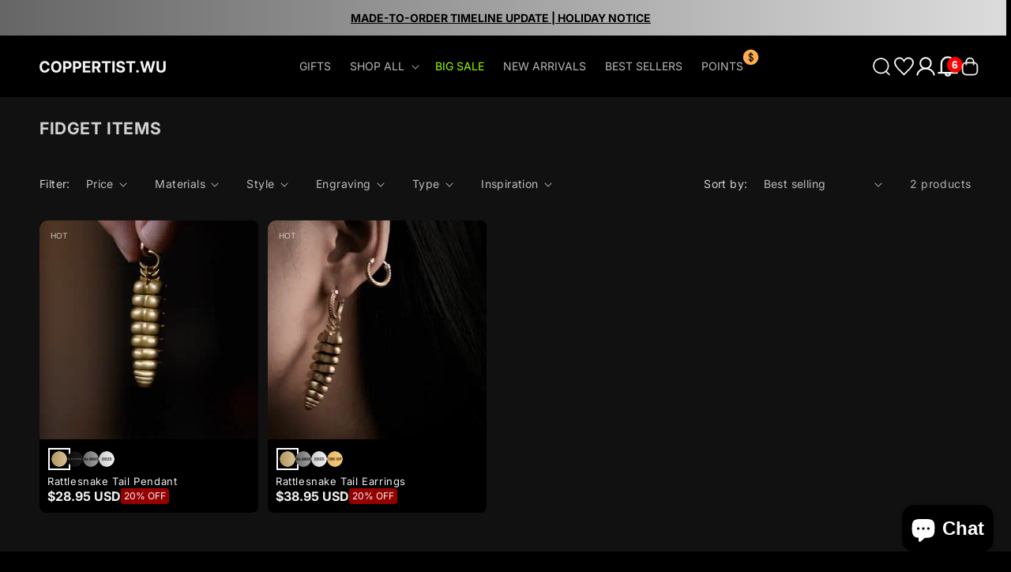

--- FILE ---
content_type: text/css
request_url: https://www.coppertistwu.com/cdn/shop/t/777/assets/custom-base.css?v=144802472642882962891769690938
body_size: 2181
content:
body{letter-spacing:0!important}.flex{display:flex}sticky-header.header-wrapper{background:#00000080;backdrop-filter:blur(15px);-webkit-backdrop-filter:blur(15px)}.mega-menu-board{display:flex;flex-wrap:nowrap;justify-content:space-between}#bon-area-container{display:none!important}.content-for-layout .rte a{color:#f5f5f5}button.icon-promotion img{height:28px;width:auto}button.icon-promotion{position:relative}button.icon-promotion #promotion-counter{position:absolute;right:-5px;top:0;background:red;color:#f5f5f5;border-radius:120px;width:20px;height:20px;display:flex;justify-content:center;align-items:center;font-size:1.4rem}@media screen and (max-width: 749px){.service-pc{display:none!important}.m-flex{display:flex}}@media screen and (min-width:990px){.service-tablet{display:none!important}}@media screen and (min-width: 750px){.service-m{display:none!important}.pc-flex{display:flex}.header__inline-menu .list-menu li:last-child a.header__menu-item span:after{content:"";display:block;position:absolute;top:15px;right:-10px;background-image:url(/cdn/shop/files/money.svg?v=1730429175);width:25px;height:25px;background-size:cover}}.locale-selectors__container{display:none}.price--large{letter-spacing:0!important}table:not([class]) td,table:not([class]) th{padding:.5rem!important}@media screen and (max-width:749px){.card__media .media.media--hover-effect>img+img{opacity:1}.card__media .media>*:not(.zoom):not(.deferred-media__poster-button){position:unset}}h1,h2,h3,h4,h5,.h0,.h1,.h2,.h3,.h4,.h5{color:#f5f5f5}.custom-login-popup{position:fixed;display:flex;justify-content:center;align-items:center;left:0;top:0;z-index:999999999;width:100vw;height:100vh;background-color:#58585833;backdrop-filter:blur(85px);-webkit-backdrop-filter:blur(85px)}.custom-login-popop-content{position:relative;padding:2rem;width:calc(100% - 2rem);max-width:450px;height:calc(100vh - 2rem);max-height:750px;background:url(/cdn/shop/files/background-image.jpg?v=1684047560);background-size:cover;background-repeat:no-repeat;border-radius:10px}.login-popup-content-board{display:flex;flex-direction:column;justify-content:center;height:100%;width:100%;overflow-y:auto}.login-popup-content-board::-webkit-scrollbar{width:2px}.login-popup-content-board::-webkit-scrollbar-thumb{background:#888;border-radius:10px}.login-popup-content-board::-webkit-scrollbar-track{background:#f1f1f1}.close-popup{position:absolute;right:-10px;top:-10px;display:flex;align-items:center;justify-content:center;width:30px;height:30px;border-radius:50%;border:none;background:#000;color:#979797;padding:8px}.custom-login-popop-content #login{text-transform:uppercase;font-size:24px;font-weight:700}.custom-login-popop-content .login-popup-header{display:flex;flex-direction:column;align-items:center}.login-popup-header section[name=sign-in-with-shop-provider]{display:flex;flex-wrap:wrap;flex-direction:column;align-items:center}.custom-login-popop-content .login-title{margin:0 0 2rem;font-size:14px;line-height:normal;text-align:center;width:90%}.login-popup-header .oxi-social-login{display:flex;justify-content:center;width:100%}.login-popup-header .oxi-social-login .social_login_frame{height:143px!important;width:215px!important}.customer .oxi_social_wrapper{display:none}.custom-login-popop-content .customer form{margin-top:0}.custom-login-popop-content #forgot-password{position:absolute;right:0;height:100%;width:auto;display:flex;align-items:center;padding-right:10px;color:#585858;text-decoration:none;font-size:1.2rem}.customer form#create_customer{display:flex;flex-wrap:wrap;justify-content:space-between}.customer.register>form>div.field:nth-child(1),.customer.register>form>div.field:nth-child(2){flex:1 1 calc(50% - 1rem)}.login-popup-content-board .button{flex:1;border-radius:6px;font-size:1.4rem;line-height:normal;text-transform:uppercase}.login-popup-content-board .customer .field{margin:1rem 0 0}.login-popup-content-board .field:before,.login-popup-content-board .field:after,.login-popup-content-board .field input,.login-popup-content-board .field input:focus,.login-popup-content-board .field input:focus-visible,.login-popup-content-board .field:hover.field:after{border-radius:6px}.login-popup-content-board .field input:focus-visible{outline:none;box-shadow:none}.login-popup-content-board .button-wrapper{width:100%;display:flex;gap:1rem}.login-popup-content-board #reset-password-board .field input+label{display:none}.login-popup-content-board #reset-password-board .field input{width:100%;padding:2.2rem 1.5rem .8rem 2rem;background:none}.login-popup-content-board #reset-password-board .field{margin-bottom:2rem;border-radius:6px}.login-popup-content-board .customer button,.login-popup-content-board div.button{margin:1rem 0 0}.login-popup-content-board div.button{border:2px solid #585858;color:#585858;background:none}.login-popup-content-board button.button{background-color:#007aff;border-color:#007aff;color:#f5f5f5}.login-popup-content-board .button:after,.login-popup-content-board .button:before{display:none}.login-popup-content-board .customer-board-title{margin:0 0 2rem;text-transform:uppercase;text-align:center;font-size:1.6rem;font-weight:700}#reset-password-board{padding:2rem}.header .header__icons{padding-right:0;align-items:center;gap:1.5rem}.mega-menu__content .mega-menu__list li{text-align:left}.mega-menu__content .mega-menu__list li strong{color:#f5f5f5}.header__inline-menu .header__menu-item span{text-transform:uppercase;color:rgba(var(--color-foreground),.75)}.header__inline-menu .header__menu-item{position:relative;padding:3rem 1.2rem}.header__inline-menu summary.list-menu__item{padding-right:2.7rem}.header__inline-menu .header__menu-item:hover span{text-decoration:unset;color:#f5f5f5}.header__menu-item .link--text{text-decoration:none}@media screen and (max-width: 1189px){.header__inline-menu .header__menu-item{position:relative;padding:3rem 1rem}}@media screen and (min-width: 990px){.header-wrapper .header{padding:0 2rem}.header-wrapper .header--middle-left{grid-template-columns:auto 1fr auto}.header--middle-left .header__inline-menu{text-align:center}}.header__search details[open] .modal-overlay{position:absolute;padding-top:8rem;padding-bottom:8rem;top:0;left:0;right:0;background-color:#000}.header__search details[open] .modal-overlay:after{display:none}.most-searched h2{margin-top:2rem}.most-searched ul li{display:inline-block;margin-right:1rem;margin-bottom:2.5rem;padding:0}.most-searched li a{text-decoration:none;color:#b0b0b0;font-size:1.4rem;line-height:1.7rem;border-radius:120px;border:1px solid #b0b0b0;padding:1rem}.most-searched{margin-top:4.6729vw}.most-searched h2{color:#f5f5f5;font-size:1.6rem;line-height:1.9rem;margin-bottom:3rem;font-weight:600;text-transform:uppercase}.most-searched ul{padding-left:0}.most-searched ul,.most-searched ul li{list-style:none}.most-searched li a:hover,.most-searched li a:active{color:#b0b0b0}.most-searched hr{margin:7.0093vw 0 9.3457vw;height:1px;background-color:#1d1d1d;border:none}.most-searched .category-in-search li{display:block;font-size:3.7385vw;line-height:4.4395vw;margin-bottom:4.673vw;color:#b0b0b0}.most-searched .category-in-search{height:500px;overflow-y:auto}@media screen and (max-width:749px){.header__search details[open] .modal-overlay{height:100vh}}.link-style:active,.link-style{text-decoration:none}.color-b0{color:#b0b0b0}.color-f5{color:#f5f5f5}.H1,.H2,.H3,.H4,.H5,.H6{text-transform:uppercase}.H1{font-size:2rem;line-height:2.4rem}.H2{font-size:1.9rem;line-height:2.1rem}.H3{font-size:1.6rem;line-height:1.9rem}.H4{font-size:1.4rem;line-height:1.7rem}.H5{font-size:1.2rem;line-height:1.5rem}.H6{font-size:1rem;line-height:1.2rem}.footer-menu-content{display:flex;justify-content:space-between;align-items:center;height:5.8rem!important}.footer-menu-content-icon{position:unset!important;display:inherit!important;height:unset!important;padding-top:.4rem!important;padding-bottom:.8rem!important}@media screen and (min-width:990px){.footer .footer__content-top{display:flex;justify-content:space-between;gap:0;align-items:flex-start}.footer .footer__blocks-wrapper{width:100%;flex:2}.footer .footer-block--newsletter{display:flex;flex-wrap:wrap;flex-direction:column;margin-top:0;flex:1}.footer__follow-on-shop{margin-top:1rem}}.modal{position:fixed;z-index:999;padding-top:0;left:0;top:0;width:100%;height:100%;overflow:auto;background-color:#000}.shop-login shop-login-button shop-login-default login-with-shop-button{display:block}.shop-login .button{border-radius:10px}.wishlist-engine-button{background:none!important}.sewp-engine-popup .sewp-engine-popupinr{background:#1f1f1f;border-radius:10px}.sewp-engine-popup .sewp-engine-popupinr .sewp-header{border-radius:10px 10px 0 0}.wishlistajaxLoad .wh-list-column,.sewp-engine-popup .sewp-engine-popupinr .wishlist-header,.wishlist-page .wishlist-header{border-bottom:1px solid #4d4d4d}.wishlistajaxLoad .wh-list-column:last-child,.sewp-engine-popup .sewp-engine-popupinr .wishlist-header:last-child,.wishlist-page .wishlist-header:last-child{border-bottom:none}.sewp-engine-popup .sewp-engine-popupinr .wh-pro-meta h3,.wishlist-page .wh-pro-meta h3{color:#f5f5f5}.sewp-engine-popup .sewp-engine-popupinr #wishlist-input,.sewp-engine-popup .sewp-engine-popupinr #wishlist-input:focus,.wishlist-page #wishlist-input{background:none;border:1px solid #4d4d4d;color:#f5f5f5}.sewp-engine-popup .sewp-engine-popupinr .wh-pro-meta .wishlist-price,.sewp-engine-popup .sewp-engine-popupinr .wihslist-meta .wishlist-price,.wishlist-page .wh-pro-meta .wishlist-price,.wishlist-page .wihslist-meta .wishlist-price{color:#d7d7d7}.sewp-engine-popup .sewp-engine-popupinr .wishlist_droplist,.wishlist-page .wishlist-advanced-option .wishlist_droplist{width:100%}.sewp-engine-popup .sewp-engine-popupinr .wishlist_droplist select,.wishlist-page .wishlist_droplist select{background:none;border:1px solid #4d4d4d;color:#8b8b8b}.sewp-engine-popup .sewp-engine-popupinr .wh-pro-button svg path,.wishlist-page .wh-pro-button svg path{fill:#f5f5f5}.wishlist-popup,.wishlist-page .wishlist-container{background:#1f1f1f!important;border-radius:10px}.wishlist-page .wishlist-container{padding:2rem}.wishlist-popup .wishlist-p-left{width:100px}.wishlist-popup .wishlist-p-right p{display:none}.wishlist-popup .close-wishlist svg path{fill:#f5f5f5}.menu-drawer__inner-container .h-wishlist-icon .wishlist-h-count{padding-left:0;width:20px;height:20px;background:red;right:-10px;top:0;line-height:20px;font-size:1.2rem}.header__icons .h-wishlist-icon .wishlist-h-count{display:flex;justify-content:center;align-items:center;top:3px;right:-5px;color:#fff;background:red;height:20px;width:20px;padding-left:0;line-height:20px;font-size:1.4rem;font-weight:700}.header__heading .h-wishlist-icon .wishlist-h-count{right:-8px}.header .h-wishlist-icon .wishlist-h-count[data-total="0"]{display:none}.popup-content-wrapper{position:fixed;top:50%;left:50%;transform:translate(-50%,-50%);background:none;z-index:999;box-shadow:0 0 10px #0003;border-radius:10px;width:calc(100% - 2rem);max-width:650px}.popup-content{position:relative}.popup-close{position:absolute;right:-1rem;top:-1rem;display:flex;justify-content:center;align-items:center;background-color:#2d2d2d;color:#000;width:30px;height:30px;border-radius:200px;border:1px solid #1d1d1d;z-index:999}.popup-trigger{font-weight:700;color:#ccbb89;letter-spacing:normal}.gradient #bon-iframe-container{z-index:3147483640!important}.icon-promotion svg path{fill:red}.jdgm-carousel__rev-sum-wrapper,.jdgm-carousel-wrapper .jdgm-carousel-title-and-link .jdgm-all-reviews-rating-wrapper{display:none}.jdgm-carousel-title{color:#f5f5f5;font-size:2rem;text-transform:uppercase;font-weight:700}.jdgm-carousel-title:after{content:"Five-Star Reviews";display:block}.jdgm-carousel__arrows{display:none}.jdgm-carousel-wrapper{padding:0}.jdgm-carousel--gallery-theme .jdgm-carousel-item__inner-wrapper{border-radius:unset!important;background:none!important}.jdgm-carousel--gallery-theme .jdgm-rev__buyer-badge{background:#009200!important}.header__inline-menu #HeaderMenu-big-sale.header__menu-item span{color:#96ff00}@media screen and (min-width:990px){.jdgm-carousel-wrapper .jdgm-carousel--gallery-theme .jdgm-carousel-item{width:25%}}.jdgm-ugc-media .jdgm-ugc-media__thumbnail-link{width:50%}@media screen and (min-width:750px){.jdgm-ugc-media .jdgm-ugc-media__thumbnail-link{width:calc(100% / 3)}}@media screen and (min-width:990px){.jdgm-ugc-media .jdgm-ugc-media__thumbnail-link{width:25%}}.jdgm-rev__reply-content p{word-wrap:break-word}
/*# sourceMappingURL=/cdn/shop/t/777/assets/custom-base.css.map?v=144802472642882962891769690938 */


--- FILE ---
content_type: text/css
request_url: https://www.coppertistwu.com/cdn/shop/t/777/assets/popup-new.css?v=31035670250451059651769136046
body_size: -285
content:
.popup-overlay{position:fixed;top:0;right:0;bottom:0;left:0;background:#00000080;z-index:1000;display:flex;justify-content:center;align-items:center}.popup-box{position:relative;max-width:600px;width:calc(100% - 2rem);max-height:80vh;border-radius:10px;background-color:#000;color:#f5f5f5;display:flex;flex-direction:column}.popup-box .popup-scrollable{overflow:auto;max-height:90vh}.popup-close{position:absolute;top:10px;right:10px;width:32px;height:32px;font-size:20px;background:#eee;border:none;border-radius:50%;cursor:pointer;line-height:32px;text-align:center;z-index:10}.popup-box .popup-scrollable::-webkit-scrollbar{width:8px}.popup-box .popup-scrollable::-webkit-scrollbar-track{background:#f0f0f0;border-radius:4px}.popup-box .popup-scrollable::-webkit-scrollbar-thumb{background:linear-gradient(180deg,#bbb,#888);border-radius:4px}.popup-box .popup-scrollable::-webkit-scrollbar-thumb:hover{background:linear-gradient(180deg,#999,#666)}.popup-box .popup-scrollable{scrollbar-width:thin;scrollbar-color:#888 #f0f0f0}
/*# sourceMappingURL=/cdn/shop/t/777/assets/popup-new.css.map?v=31035670250451059651769136046 */


--- FILE ---
content_type: text/css
request_url: https://www.coppertistwu.com/cdn/shop/t/777/assets/component-mega-menu.css?v=91801865809762660311769135958
body_size: 28
content:
.mega-menu{position:static}.mega-menu__content{background-color:#1b1b1b;border-left:0;border-radius:0;border-right:0;left:0;overflow-y:auto;padding-bottom:6rem;padding-top:6rem;position:absolute;right:0;top:100%}.mega-menu__content .mega-menu__list{width:50%}.mega-menu__content .header-best-sellers{display:flex;gap:1rem;width:50%}.menu-top-selling-product img{border-radius:8px}.menu-top-selling-product img+img{display:none}.menu-top-selling-product img:first-child:hover{display:none}.menu-top-selling-product img:hover+img{display:inline-block}.menu-top-selling-product h2{font-size:1.2rem;line-height:normal}.menu-top-selling-product a{text-decoration:none}.shopify-section-header-sticky .mega-menu__content{max-height:calc(100vh - var(--header-bottom-position-desktop, 20rem) - 4rem)}.header-wrapper--border-bottom .mega-menu__content{border-top:0}.js .mega-menu__content{opacity:0;transform:translateY(-1.5rem)}.mega-menu[open] .mega-menu__content{opacity:1;transform:translateY(0)}.mega-menu__list{display:grid;gap:1.8rem 4rem;grid-template-columns:repeat(2,minmax(0,1fr));list-style:none;width:50%;padding-inline-start:0}.mega-menu__link{color:rgba(var(--color-foreground),.75);display:block;line-height:calc(1 + .3 / var(--font-body-scale));padding-bottom:.6rem;padding-top:.6rem;text-decoration:none;transition:text-decoration var(--duration-short) ease;word-wrap:break-word}.mega-menu__link--level-2{font-weight:700}.header--top-center .mega-menu__list{display:flex;justify-content:center;flex-wrap:wrap;column-gap:0}.header--top-center .mega-menu__list>li{width:16%;padding-right:2.4rem}.mega-menu__link:hover,.mega-menu__link--active{color:rgb(var(--color-foreground))}.mega-menu__link--active:hover{text-decoration-thickness:.2rem}.mega-menu .mega-menu__list--condensed{display:block}.mega-menu__list--condensed .mega-menu__link{font-weight:400}#HeaderMenu-shop-all-shop-wild-picks-lab:after,#HeaderDrawer-wild-picks-lab:after{content:"new";color:#0f0;text-transform:uppercase;font-weight:700;font-size:1rem;font-style:italic;margin-left:5px}#HeaderDrawer-wild-picks-lab.list-menu__item,#HeaderMenu-shop-all-shop-wild-picks-lab.mega-menu__link{display:flex;align-items:flex-start}
/*# sourceMappingURL=/cdn/shop/t/777/assets/component-mega-menu.css.map?v=91801865809762660311769135958 */


--- FILE ---
content_type: text/javascript
request_url: https://www.coppertistwu.com/cdn/shop/t/777/assets/recommend-products-popup.js?v=52169377011486971761769136055
body_size: -453
content:
let popupShown=!1;function showPopup(){popupShown||(popupShown=!0,sessionStorage.setItem("retention_popup_shown","yes"),document.getElementById("retention-popup").style.display="flex")}document.getElementById("popup-close").onclick=function(){document.getElementById("retention-popup").style.display="none"},sessionStorage.getItem("retention_popup_shown")||(document.addEventListener("mouseleave",function(e){e.clientY<0&&showPopup()}),history.pushState(null,null,location.href),window.addEventListener("popstate",function(){showPopup(),history.pushState(null,null,location.href)}),document.addEventListener("visibilitychange",function(){document.visibilityState==="hidden"&&showPopup()}));
//# sourceMappingURL=/cdn/shop/t/777/assets/recommend-products-popup.js.map?v=52169377011486971761769136055


--- FILE ---
content_type: image/svg+xml
request_url: https://www.coppertistwu.com/cdn/shop/files/icon-promotion-v2.svg?v=2130236079056484784
body_size: -477
content:
<svg xmlns="http://www.w3.org/2000/svg" fill="none" viewBox="0 0 80 80" height="80" width="80">
<path stroke-linejoin="round" stroke-linecap="round" stroke-width="6.66667" stroke="#F5F5F5" d="M16.6719 63.3385V30.0052C16.6719 17.1185 27.1185 6.67188 40.0052 6.67188C52.8919 6.67188 63.3385 17.1185 63.3385 30.0052V63.3385M6.67188 63.3385H73.3385"></path>
<path stroke-linejoin="round" stroke-linecap="round" stroke-width="6.66667" stroke="#F5F5F5" d="M40.0052 73.3359C44.6075 73.3359 48.3385 69.6049 48.3385 65.0026V63.3359H31.6719V65.0026C31.6719 69.6049 35.4029 73.3359 40.0052 73.3359Z"></path>
</svg>
